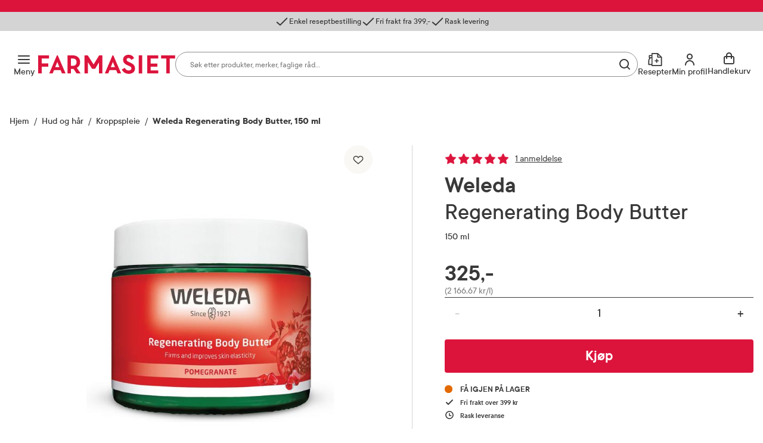

--- FILE ---
content_type: text/css
request_url: https://www.farmasiet.no/power-reviews/style.css
body_size: 3751
content:

/**
 * PowerReviews, Copyright 2022
 * HEAD | fef5d755c | 2/9/2022
 */
/*******************************************/
/** POWER REVIEWS STYLE OVERRIDE TEMPLATE **/
/*******************************************/

/**
* TYPOGRAPHY
*/
.p-w-r,
.p-w-r span,
.p-w-r p,
.p-w-r h1,
.p-w-r h2,
.p-w-r h3,
.p-w-r h4,
.p-w-r h5,
.p-w-r h6 {
    font-family: 'TT Commons', sans-serif;
    color: #393939;
}

.p-w-r a,
.pr-rd-flag-review-btn {
    font-family: 'TT Commons', sans-serif;
    background: none !important;
    padding: 0 !important;
    text-decoration: underline;
    text-underline-offset: 4px;
    cursor: pointer;
    border: none;
    transition: opacity .3s ease-out;
    font-size: 16px !important;
    color: #393939;
    font-weight: 600;
}

.p-w-r a:hover,
.pr-rd-flag-review-btn:hover {
    color: #393939 !important;
    opacity: .6;
}

.p-w-r :focus, .p-w-r a:focus {
    box-shadow: none !important;
    outline: 2px solid #393939 !important;
}

/**
* STARS
*/

.p-w-r .pr-star-v4-0-filled {
    background-image: url('/dist/assets/images/star-0.png');
}

.p-w-r .pr-star-v4-25-filled {
    background-image: url('/dist/assets/images/star-50.png');
}

.p-w-r .pr-star-v4-50-filled {
    background-image: url('/dist/assets/images/star-50.png');
}

.p-w-r .pr-star-v4-75-filled {
    background-image: url('/dist/assets/images/star-100.png');
}

.p-w-r .pr-star-v4-100-filled {
    background-image: url('/dist/assets/images/star-100.png');
}

/*
* GLOBAL
*/

.pr-snippet-write-review-link {
    display: none !important;
}

/*
* PRODUCT SNIPPET
*/

.pr-snippet-stars-container {
    flex-shrink: 0 !important;
}

.pr-category-snippet__total {
    display: none !important;
}

.pr-category-snippet__rating .pr-star-v4 {
    width: 16px !important;
    height: 16px !important;
}

.pr-category-snippet__rating .pr-rating-stars {
    display: flex !important;
    flex-wrap: nowrap !important;
}

.pr-snippet-stars-reco-reco {
    display: none !important;
}

.pr-snippet {
    display: flex;
    align-items: center;
}

.pr-snippet-rating-decimal {
    display: none !important;
}

.pr-snippet-read-and-write {
    margin-left: 8px !important;
    margin-top: 0 !important;
    display: flex !important;
    flex-wrap: wrap !important;
}

.pr-snippet-read-and-write a {
    line-height: 24px !important;
}

.p-w-r .pr-snippet .pr-snippet-read-and-write .pr-snippet-review-count {
    font-size: 16px !important;
    line-height: 24px !important;
    padding: 0 !important;
    margin-right: 8px;
    font-weight: 400 !important;
}


/*
* REVIEWS SNAPSHOT
*/

.p-w-r .pr-snippet-reco-to-friend .pr-snippet-reco-to-friend-percent.pr-snippet-reco-to-friend-green {
    display: flex !important;
    align-items: center !important;
    justify-content: center !important;
}

.pr-checkbox-icon {
    padding-top: 0 !important;
    padding-bottom: 0 !important;
}

.pr-checkbox-icon circle {
    fill: #71C341 !important;
}

.pr-checkbox-icon svg {
    width: 24px !important;
    height: 24px !important;
}

.pr-review-snapshot-faceoff {
    display: none !important;
}

.pr-review-snapshot-header-intro,
.pr-review-snapshot-header.pr-review-snapshot-content-block,
.pr-review-snapshot-block-container.pr-review-snapshot-simple {
    margin: 0 !important;
    border: 0 !important;
    padding: 0 !important;
}

.pr-ratings-histogram-list-item .pr-histogram-stars {
    background: white !important;
    height: 40px !important;
}

.pr-ratings-histogram-list-item .pr-histogram-stars:hover {
    background: #F5F5F5 !important;
}

.pr-histogram-label,
.pr-histogram-count {
    color: #393939 !important;
}

.pr-headline {
    font-size: 24px !important;
    font-weight: 600 !important;
    width: 100% !important;
    text-align: center !important;
    text-transform: uppercase !important;
    margin-bottom: 16px !important;
}

.pr-subheadline {
    display: none !important;
}

.pr-review-snapshot-simple .pr-snippet {
    flex-direction: column !important;
}

.pr-review-snapshot-simple .pr-snippet .pr-star-v4 {
    width: 24px !important;
    height: 24px !important;
}

.pr-review-snapshot-simple .pr-snippet .pr-snippet-review-count.pr-snippet-review-count {
    font-weight: 600 !important;
    margin-top: 8px !important;
    margin-bottom: 32px !important;
}

.pr-ratings-histogram-bar {
    background: #DDDDDD !important;
    height: 8px !important;
}

.pr-ratings-histogram-barValue {
    background: #DC143C !important;
    transition: all 0.3s ease !important;
    height: 8px !important;
}

.pr-review-snapshot-simple {
    position: relative;
}

.pr-histogram-stars:hover .pr-ratings-histogram-barValue {
    background: #F56071 !important;
}

.pr-rd-review-header-contents {
    background: none !important;
    padding: 0 0 12px 0 !important;
    border-bottom: 1px solid #D4D4D4 !important;
}

.pr-rd-review-total {
    font-weight: 400 !important;
    font-size: 20px !important;
}

.pr-review-snapshot-block .pr-snippet-read-and-write {
    display: flex !important;
    flex-direction: column !important;
    justify-content: center !important;
    align-items: center !important;
}

.pr-review-snapshot-snippets-headline {
    font-size: 40px !important;
}

.pr-review-snapshot-block.pr-review-snapshot-block-histogram {
    display: flex !important;
}

.pr-review-snapshot-histogram {
    max-width: 380px !important;
    flex: 1 !important;
}

.pr-snippet-reco-to-friend-percent.pr-snippet-reco-to-friend-green {
    background: none !important;
    flex-shrink: 0 !important;
}

.pr-reco pr-reco-green {
    padding: 0 !important;
    margin: 0 !important;
}

.pr-reco-value {
    color: #393939 !important;
    font-weight: 600 !important;
    font-size: 40px !important;
}

.pr-reco-to-friend-message {
    font-size: 16px !important;
    width: 100% !important;
    max-width: 215px !important;
}

.pr-filter-btn.pr-filter-btn--button.pr-filter-btn__close {
    background: none !important;
    display: flex !important;
    align-items: center !important;
    transition: opacity .3 ease !important;
}

.pr-filter-btn.pr-filter-btn--button.pr-filter-btn__close:hover {
    opacity: .7 !important;
}

.pr-filter-btn.pr-filter-btn--button.pr-filter-btn__close span {
    color: #393939 !important;
}

.pr-cross-icon {
    width: 24px !important;
    height: 24px !important;
    display: flex !important;
    justify-content: center !important;
    align-items: center !important;
    background: #f5f5f5 !important;
    border-radius: 50% !important;
    margin-top: 0 !important;
}

.pr-cross-icon svg {
    width: 16px !important;
    height: 16px !important;
}

.pr-cross-icon circle {
    fill: none !important;
}

.pr-cross-icon line {
    stroke: #393939 !important;
}

@media (max-width: 899px) {
    .pr-review-snapshot-simple .pr-snippet .pr-snippet-review-count.pr-snippet-review-count {
        margin-bottom: 12px !important;
    }

    .pr-snippet-reco-to-friend {
        display: flex !important;
        align-items: center !important;
    }

    .pr-review-snapshot .pr-review-snapshot-block.pr-review-snapshot-block-snippet {
        width: 100% !important;
        min-height: auto !important;
    }

    .pr-review-snapshot .pr-snippet-read-and-write {
        text-align: center !important;
    }

    .pr-review-snapshot-block-container.pr-review-snapshot-simple {
        display: flex !important;
        flex-direction: column !important;
        padding: 24px 0 !important;
        border: 1px solid #D4D4D4 !important;
    }

    .pr-review-snapshot-block-recommend {
        width: 100% !important;
        display: flex !important;
        min-height: 60px !important;
        padding: 0 !important;
        border: none !important;
        order: 3 !important;
    }

    .pr-review-snapshot-block.pr-review-snapshot-block-histogram {
        width: 100% !important;
        padding: 0 !important;
        padding: 0 !important;
        border: none !important;
        order: 2 !important;
    }

    .pr-review-snapshot-block-snippet {
        margin-bottom: 24px;
        padding: 0 !important;
        border: none !important;
        order: 1 !important;
    }
}

@media (min-width: 900px) {
    .pr-headline {
        font-size: 32px !important;
    }

    .pr-review-snapshot-block-container.pr-review-snapshot-simple {
        justify-content: center !important;
    }

    .pr-review-snapshot-simple .pr-review-snapshot-block-snippet {
        width: 25% !important;
        padding-right: 40px !important;
    }

    .pr-review-snapshot-block.pr-review-snapshot-block-histogram {
        width: 50% !important;
    }

    .pr-review-snapshot-block-recommend {
        order: 3 !important;
        display: flex !important;
        align-items: center !important;
        justify-content: center !important;
        width: 25% !important;
        border-right: none !important;
        border-left: 1px solid #eee !important;
        padding-right: 8px !important;
    }
}

/*
* REVIEWS LIST
*/

.pr-text {
    overflow-wrap: anywhere !important;
    word-break: break-word !important;
}

.pr-ggl {
    display: none !important;
}

.pr-review-display {
    max-width: 800px !important;
}

.pr-rd-reviewer-type.pr-rd-inner-side-content-block.pr-verified_buyer,
.pr-rd-reviewer-type.pr-rd-inner-side-content-block.pr-verified_reviewer,
.pr-rd-review-disclosure.pr-rd-inner-side-content-block,
.pr-rd-details.pr-rd-reviewed-at {
    display: none !important;
}

.pr-review-translation__btn {
    color: #393939 !important;
    text-underline-offset: 4px !important;
}

.pr-rd-pagination .pr-rd-pagination-btn:first-of-type {
    margin-right: 16px !important;
    margin-left: 0 !important;
}

.pr-rd-pagination .pr-rd-pagination-btn:last-of-type {
    margin-left: 16px !important;
    margin-right: 0 !important;
}

.pr-rd-main-footer .pr-rd-content-block {
    width: 100% !important;
    display: flex !important;
    justify-content: space-between !important;
}

.pr-rd-main-footer .pr-rd-content-block::before,
.pr-rd-main-footer .pr-rd-content-block::after {
    content: none !important;
}

.pr-rd-search-reviews-input {
    display: none !important;
}

.pr-rd-sort {
    max-width: 200px !important;
    height: 32px !important;
    font-size: 16px !important;
    cursor: pointer !important;
}

.pr-rd-flag-review-btn,
.pr-rd-to-top {
    font-size: 14px !important;
    font-weight: 400 !important;
    color: #393939 !important;
}

.pr-review {
    padding-bottom: 12px !important;
    border-bottom: 1px solid #D4D4D4 !important;
    margin-bottom: 24px !important;
    position: relative !important;
}

.pr-review > * {
    width: 100% !important;
}

.pr-rd-footer {
    padding-bottom: 0 !important;
    margin-bottom: 0 !important;
    margin-top: 40px !important;
}

.pr-rd-images.pr-rd-images {
    display: none !important;
}

.pr-rd-main-footer {
    border-bottom: none !important;
}

.pr-rd-star-rating {
    min-width: fit-content !important;
}

.pr-rd-pagination {
    border: none !important;
}

.pr-rd-pagination-btn {
    color: #393939 !important;
}

.pr-rd-review-product.pr-rd-bold {
    display: none !important;
}

.pr-rd-description-text {
    font-size: 16px !important;
    color: #393939 !important;
}

.pr-review-display pr-rd-display-desktop {
    max-width: 800px !important;
    margin: 0 auto !important;
}

.pr-rd-reviewer-details.pr-rd-inner-side-content-block {
    display: flex !important;
}

.pr-rd-reviewer-details.pr-rd-inner-side-content-block .pr-rd-bold {
    display: none !important;
}

.pr-rd-details.pr-rd-author-nickname {
    order: 1 !important;
    margin-right: 4px !important;
}

.pr-rd-details.pr-rd-author-nickname::after {
    content: ",";
}

.pr-rd-details.pr-rd-author-submission-date {
    order: 2 !important;
}

.pr-rd-details.pr-rd-author-location {
    display: none !important;
}

.pr-rd-description.pr-rd-content-block {
    position: static !important;
    margin-top: 44px !important;
    margin-bottom: 6px !important;
}

.pr-rd-side-content-block.pr-rd-right {
    position: absolute !important;
    left: 108px !important;
    top: 4px !important;
}

.pr-rd-review-headline {
    position: absolute !important;
    margin: 40px 0 0 0 !important;
    top: 0 !important;
    font-size: 18px !important;
}

.pr-rd-bottomline.pr-rd-inner-content-block span {
    font-size: 16px !important;
}

.pr-rd-flag-review-btn {
    font-size: 16px !important;
}

.pr-rd-helpful-text.pr-rd-bold {
    font-size: 16px !important;
}

.pr-helpful-voting.pr-rd-helpful-action-btn-group {
    display: flex !important;
}

.pr-helpful-count {
    font-size: 20px !important;
    font-weight: 600 !important;
    color: #393939 !important;
    width: 20px !important;
}

.pr-helpful-btn.pr-helpful-btn {
    border: none !important;
    background: none !important;
    transition: opacity .3 ease;
    display: flex !important;
    align-items: center !important;
}

.pr-helpful-btn:hover {
    opacity: .7;
}

.pr-rd-helpful-action .pr-helpful-voting .pr-helpful-yes {
    border-right: 1px solid #D5D5D5 !important;
}

.pr-helpful-active.pr-helpful-active {
    opacity: 1 !important;
}

.pr-thumbs-icon svg {
    display: none !important;
}

.pr-thumbs-icon {
    background-size: contain !important;
    background-repeat: no-repeat !important;
    width: 24px !important;
    height: 24px !important;
    margin-right: 6px !important;
    display: block !important;
}

.pr-thumbs-icon.pr-thumbs-icon-up {
    background-image: url('/dist/assets/images/thumbs-up-icn.png');
}

.pr-thumbs-icon.pr-thumbs-icon-down {
    background-image: url('/dist/assets/images/thumbs-down-icn.png');
}

.pr-helpful-active .pr-thumbs-icon.pr-thumbs-icon-up {
    background-image: url('/dist/assets/images/thumbs-up-filled-icn.png');
}

.pr-helpful-active .pr-thumbs-icon.pr-thumbs-icon-down {
    background-image: url('/dist/assets/images/thumbs-down-filled-icn.png');
}

.pr-review-filter-info-bar {
    display: none !important;
}

.pr-rd-sort-group select {
    font-weight: 600 !important;
    border-color: #D4D4D4 !important;
}

@media (max-width: 899px) {
    .pr-review-display {
        margin: 16px auto 0 auto !important;
    }

    .pr-rd-main-header {
        display: flex !important;
        flex-direction: column-reverse !important;
    }

    .pr-rd-header.pr-rd-content-block {
        margin-top: 40px !important;
    }

    .pr-rd-side-content-block.pr-rd-right {
        left: 0 !important;
        top: -26px !important;
    }

    .pr-rd-review-header-contents {
        text-align: center !important;
        padding: 0 !important;
    }

    .pr-rd-description {
        display: flex !important;
        flex-direction: column !important;
    }

    .pr-rd-header.pr-rd-content-block {
        display: flex !important;
        flex-direction: row !important;
        align-items: center !important;
    }

    .pr-review .pr-snippet-stars {
        margin: 0 !important;
    }

    .pr-rd-reviewer-details.pr-rd-inner-side-content-block {
        margin: 0 !important;
    }
    .pr-review {
        padding-bottom: 24px !important;
        margin-bottom: 12px !important;
    }

    .pr-rd-sort {
        max-width: initial !important;
    }

    .pr-rd-review-header-sorts {
        padding-top: 0 !important;
    }

    .pr-rd-flag-review-container {
        margin-top: 16px !important;
    }

    .pr-rd-main-footer {
        margin-top: 24px !important;
    }

    .pr-rd-main-footer .pr-rd-content-block {
        flex-wrap: wrap !important;
    }

    .pr-rd-main-footer .pr-rd-review-position {
        order: 1;
    }

    .pr-rd-main-footer .pr-rd-to-top {
        order: 2;
    }

    .pr-rd-main-footer .pr-rd-pagination {
        order: 3;
        width: 100% !important;
    }
}

@media (min-width: 900px) {
    .pr-review-display {
        margin: 64px auto 0 auto !important;
    }

    .pr-rd-description {
        position: static !important;
        flex-direction: column !important;
        align-items: flex-start !important;
    }

    .pr-rd-sort-group select {
        border: none !important;
    }

    .pr-rd-sort-group {
        padding-top: 0 !important;
    }

    .pr-rd-review-header-sorts {
        height: 62px !important;
        margin-top: -62px !important;
    }

    .pr-rd-main-footer .pr-rd-review-position {
        order: 1;
    }

    .pr-rd-main-footer .pr-rd-to-top {
        order: 3;
    }

    .pr-rd-main-footer .pr-rd-pagination {
        order: 2;
    }
}


/*
* MODAL
*/

.p-w-r .pr-modal {
    width: 100% !important;
}

.button__close {
    width: 40px !important;
    height: 40px !important;
}

.modal__body .pr-cross-icon {
    background: none !important;
    margin: 0 !important;
    width: 40px !important;
    height: 40px !important;
}

.modal__body .pr-cross-icon circle {
    stroke: none !important;
    fill: none !important;
}

.modal__body .pr-cross-icon line {
    stroke: white !important;
}

.modal__body .pr-cross-icon svg {
    width: 40px !important;
    min-width: 40px !important;
    height: 40px !important;
}

.pr-modal-content::before {
    content: "Flag anmeldelsen";
    padding: 16px 24px;
    display: block;
    border-bottom: 1px solid #efefef;
    font-size: 20px;
    font-weight: 600;
}

.pr-flag-review {
    padding: 24px !important;
    display: flex !important;
    flex-wrap: wrap !important;
    justify-content: flex-end !important;
}

.pr-modal-content input[type='radio'] {
    position: relative;
    box-shadow: none !important;
    outline-offset: 4px !important;
}

.pr-modal-content input[type='radio']:after {
    width: 16px;
    height: 16px;
    border-radius: 8px;
    top: -2px;
    left: -1px;
    position: relative;
    background-color: white;
    content: '';
    display: inline-block;
    visibility: visible;
    border: 1px solid #d4d4d4;
}

.pr-modal-content input[type='radio']:checked:after {
    border: 2px solid #393939;
}

.pr-modal-content input[type='radio']:checked:before {
    content: '';
    width: 8px;
    height: 8px;
    border-radius: 4px;
    top: 2px;
    left: 3px;
    position: absolute;
    background-color: #393939;
    display: inline-block;
    visibility: visible;
    z-index: 2;
}

.pr-flag-review-fieldset {
    margin-bottom: 24px !important;
    width: 100% !important;
}

fieldset.pr-flag-review-fieldset .pr-flag-review-label.pr-control-label {
    display: block !important;
}

.pr-flag-review-label.pr-control-label abbr {
    color: #DC143C;
}

.pr-flagging-radio {
    padding: 0 !important;
}

.pr-flagging-radio label {
    margin: 0 !important;
    padding: 8px 8px 8px 20px !important;
    cursor: pointer;
}

.pr-flagging-radio label span {
    font-size: 16px !important;
    padding-left: 8px !important;
}

div.pr-flag-review-fieldset label {
    margin-bottom: 0 !important;
}

.pr-form-control.form-control.pr-textinput.pr-flag-review-input#pr-email-field {
    background: #F5F5F5 !important;
    border: none !important;
    border-bottom: 1px solid #D4D4D4 !important;
    box-shadow: none !important;
    height: 56px !important;
    font-size: 16px;
    padding: 8px !important;
}

.pr-form-control.form-control.pr-textinput.pr-flag-review-input#pr-email-field:focus {
    border-bottom: 1px solid #393939 !important;
}

textarea.pr-form-control.pr-textarea.pr-flag-review-input {
    background: #F5F5F5 !important;
    border: 1px solid #D4D4D4 !important;
    box-shadow: none !important;
    height: 96px !important;
    font-size: 16px;
    padding: 8px !important;
    resize: none;
}

textarea.pr-form-control.pr-textarea.pr-flag-review-input:focus {
    border-bottom: 1px solid #393939 !important;
}

.pr-btn.pr-btn-default.pr-flag-review-btn.pr-flag-review-btn-cancel {
    order: 4 !important;
    background: none !important;
    font-size: 20px !important;
    font-weight: 600 !important;
    text-decoration: underline !important;
    text-underline-offset: 6px !important;
    padding: 0 !important;
    color: #393939 !important;
    margin-right: 40px !important;
}

.pr-btn.pr-btn-default.pr-flag-review-btn.pr-flag-review-btn-cancel:hover {
    opacity: .7;
}

.pr-btn.pr-btn-default.pr-flag-review-btn.pr-flag-review-btn-submit {
    order: 5 !important;
    margin-right: 0 !important;
    background: #DC143C !important;
    padding: 12px 40px !important;
    font-size: 0 !important;
    font-weight: 600 !important;
    color: white !important;
}

.pr-btn.pr-btn-default.pr-flag-review-btn.pr-flag-review-btn-submit::before {
    content: "Flag";
    font-size: 20px;
}

.pr-btn.pr-btn-default.pr-flag-review-btn.pr-flag-review-btn-submit:hover {
    opacity: .7;
}

.pr-flag-review-fieldset.pr-has-error label {
    color: #DC143C !important;
}

.pr-field-alert.pr-text-danger.pr-flag-error {
    color: #DC143C !important;
    font-weight: 600 !important;
    font-size: 16px !important;
}

.pr-form-control-error-wrapper svg {
    display: none;
}

.pr-form-control-error-wrapper input {
    background: 1px solid #DC143C !important;
}

.pr-form-control-error-wrapper {
    position: relative;
}

.pr-has-error .pr-form-control-error-wrapper::after {
    content: "";
    display: block;
    width: 24px;
    height: 24px;
    position: absolute;
    background-image: url('/dist/assets/images/warning-icn.png');
    right: 16px;
    top: 50%;
    transform: translateY(-50%);
}

@media (max-width: 899px) {
    .pr-modal-visible.pr-modal {
        min-height: 100vh !important;
    }

    .modal__body .pr-cross-icon line {
        stroke: #393939 !important;
    }

    .button__close.button__close--dark {
        top: 12px !important;
        right: 12px !important;
    }

    .modal__body .pr-cross-icon svg {
        width: 32px !important;
        min-width: 32px !important;
        height: 32px !important;
    }
}

@media (min-width: 900px) {
    .p-w-r .pr-modal {
        max-width: 550px !important;
    }

    .pr-modal-content::before {
        padding: 24px 40px;
        font-size: 32px;
    }

    .pr-flag-review {
        padding: 40px !important;
    }

    .pr-flag-review-fieldset {
        margin-bottom: 40px !important;
    }
}

/*
* WRITE A REVIEW FOR MULTIPLE PRODUCTS
*/

.p-w-r h1 {
    text-align: center;
    margin-bottom: 32px !important;
}

.pr-loading-indicator {
    border-color: rgba(212, 212, 212, .2) !important;
    border-left-color: #d4d4d4 !important;
}

.pr-btn.pr-btn-default.pr-btn-review.pr-accessible-btn {
    background: #DC143C !important;
    display: inline-block !important;
    padding: 12px 32px !important;
    border-radius: 4px !important;
    text-decoration: none !important;
    color: white !important;
    margin-top: 32px !important;
    border: none !important;
}

.pr-ryp-list .ryp-purchase .pr-rating-stars label {
    background-color: transparent !important;
}

.pr-ryp-list .ryp-stars {
    padding: 0 !important;
}

.ryp-stars .pr-form-group.form-group {
    background: #FFF !important;
}

.pr-ryp-list .pr-form-group.form-group:nth-of-type(3) {
    display: none !important;
}

.ryp-footer, .pr-submit, .pr-submit > div {
    background: #FFF !important;
    display: flex !important;
    flex-direction: column !important;
    justify-content: center !important;
    align-items: center !important;
    text-align: center !important;
}

.ryp-footer {
    border-top: none !important;
    padding-top: 8px !important;
}

.ryp-purchase.text-center {
    font-size: 20px !important;
    margin-top: 64px !important;
}

.ryp-purchase.ryp-purchase--complete {
    display: flex !important;
    align-items: center !important;
    background: #FFFFFF !important;
}

.ryp-purchase_close-btn {
    width: 28px !important;
    height: 28px !important;
    border: none !important;
    background: white !important;
}

.ryp-purchase .pr-cross-icon {
    background: white !important;
}

.ryp-product-img_complete {
    width: 48px !important;
    height: 48px !important;
}

.ryp-purchase_thank-you-text {
    font-weight: 600 !important;
}

.ryp-purchase .pr-cross-icon svg {
    width: 24px !important;
    height: 24px !important;
}

.p-w-r .ryp-product-title {
    margin-bottom: 16px !important;
}

textarea.pr-form-control.form-control.pr-textarea {
    background: #F5F5F5 !important;
    border: 1px solid #D4D4D4 !important;
    box-shadow: none !important;
    height: 96px !important;
    font-size: 16px;
    padding: 8px !important;
    resize: none;
}

textarea.pr-form-control.form-control.pr-textarea:focus {
    border-bottom: 1px solid #393939 !important;
}

.ryp-purchase .pr-form-control.form-control.pr-textinput {
    background: #F5F5F5 !important;
    border: none !important;
    border-bottom: 1px solid #D4D4D4 !important;
    box-shadow: none !important;
    height: 56px !important;
    font-size: 16px;
    padding: 8px !important;
}

.ryp-purchase .pr-form-control.form-control.pr-textinput:focus {
    border-bottom: 1px solid #393939 !important;
}

.ryp-purchase .pr-form-group.form-group {
    margin-bottom: 24px !important;
}

.ryp-purchase .pr-subscript {
    text-align: left !important;
    width: 100%;
    font-size: 14px !important;
}

.ryp-purchase .pr-subscript a {
    font-size: 14px !important;
}

.ryp-purchase .pr-submit,
.ryp-purchase .pr-submit > div {
    width: 100% !important;
}

.ryp-purchase .pr-control-label span {
    font-size: 16px !important;
}

.ryp-purchase .pr-btn.pr-btn-default.pr-btn-review.pr-accessible-btn {
    width: 100% !important;
    margin-top: 16px !important;
    font-size: 16px !important;
}

@media (min-width: 900px) {
    .ryp-product-title {
        text-align: left !important;
    }

    .pr-ryp-list .ryp-stars {
        padding: 0 0 0 15px !important;
    }
}